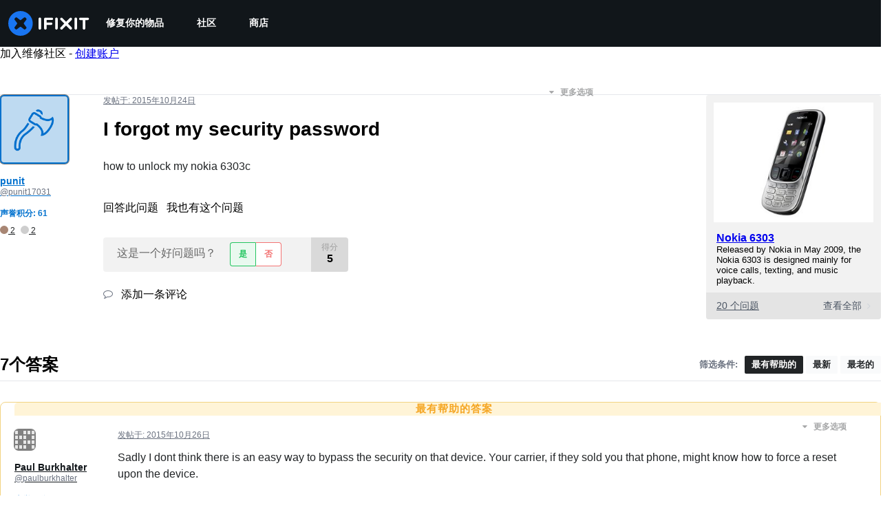

--- FILE ---
content_type: text/json
request_url: https://conf.config-security.com/model
body_size: 84
content:
{"title":"recommendation AI model (keras)","structure":"release_id=0x3b:5b:5f:48:3d:4d:57:32:57:62:64:4a:25:6d:6b:51:54:4b:7c:30:58:3b:6f:74:24:63:35:52:2b;keras;jnx53ufprzjtca036wg6hpj1e5ct13wj5w1la626b7hpqh9ilyxh8mvisaephm86115xrk9e","weights":"../weights/3b5b5f48.h5","biases":"../biases/3b5b5f48.h5"}

--- FILE ---
content_type: application/javascript
request_url: https://assets.cdn.ifixit.com/Assets/scripts/6600.8ad7836f289e1d537178.js
body_size: 16745
content:
try{let e="undefined"!=typeof window?window:"undefined"!=typeof global?global:"undefined"!=typeof globalThis?globalThis:"undefined"!=typeof self?self:{},t=(new e.Error).stack;t&&(e._sentryDebugIds=e._sentryDebugIds||{},e._sentryDebugIds[t]="9cd02861-199d-4558-a5bc-22d16dd04b93",e._sentryDebugIdIdentifier="sentry-dbid-9cd02861-199d-4558-a5bc-22d16dd04b93")}catch(e){}{let e="undefined"!=typeof window?window:"undefined"!=typeof global?global:"undefined"!=typeof globalThis?globalThis:"undefined"!=typeof self?self:{};e._sentryModuleMetadata=e._sentryModuleMetadata||{},e._sentryModuleMetadata[(new e.Error).stack]=Object.assign({},e._sentryModuleMetadata[(new e.Error).stack],{"_sentryBundlerPluginAppKey:ifixitFirstParty":!0})}("undefined"!=typeof window?window:"undefined"!=typeof global?global:"undefined"!=typeof globalThis?globalThis:"undefined"!=typeof self?self:{}).SENTRY_RELEASE={id:"0d8648d3a8ccf14cb0bcbc2c44c4caa8c56ee3df"},(self.webpackChunkcarpenter_frontend=self.webpackChunkcarpenter_frontend||[]).push([[6600],{57362:function(e,t,n){"use strict";var i=n(26932),r=n.n(i),a=n(5836),o=n.n(a)()(r());o.push([e.id,".tippy-box[data-theme~='globalTippyStyles'][data-animation='fade'][data-state='hidden'] {\n   opacity: 0;\n}\n[data-tippy-root] {\n   max-width: calc(100vw - 10px);\n}\n.tippy-box[data-theme~='globalTippyStyles'] {\n   position: relative;\n   background-color: #333;\n   color: #fff;\n   border-radius: 4px;\n   font-size: 14px;\n   line-height: 1.4;\n   white-space: normal;\n   outline: 0;\n   transition-property: transform, visibility, opacity;\n}\n.tippy-box[data-theme~='globalTippyStyles'][data-placement^='top'] > .tippy-arrow {\n   bottom: 0;\n}\n.tippy-box[data-theme~='globalTippyStyles'][data-placement^='top'] > .tippy-arrow:before {\n   bottom: -7px;\n   left: 0;\n   border-width: 8px 8px 0;\n   border-top-color: initial;\n   transform-origin: center top;\n}\n.tippy-box[data-theme~='globalTippyStyles'][data-placement^='bottom'] > .tippy-arrow {\n   top: 0;\n}\n.tippy-box[data-theme~='globalTippyStyles'][data-placement^='bottom'] > .tippy-arrow:before {\n   top: -7px;\n   left: 0;\n   border-width: 0 8px 8px;\n   border-bottom-color: initial;\n   transform-origin: center bottom;\n}\n.tippy-box[data-theme~='globalTippyStyles'][data-placement^='left'] > .tippy-arrow {\n   right: 0;\n}\n.tippy-box[data-theme~='globalTippyStyles'][data-placement^='left'] > .tippy-arrow:before {\n   border-width: 8px 0 8px 8px;\n   border-left-color: initial;\n   right: -7px;\n   transform-origin: center left;\n}\n.tippy-box[data-theme~='globalTippyStyles'][data-placement^='right'] > .tippy-arrow {\n   left: 0;\n}\n.tippy-box[data-theme~='globalTippyStyles'][data-placement^='right'] > .tippy-arrow:before {\n   left: -7px;\n   border-width: 8px 8px 8px 0;\n   border-right-color: initial;\n   transform-origin: center right;\n}\n.tippy-box[data-theme~='globalTippyStyles'][data-inertia][data-state='visible'] {\n   transition-timing-function: cubic-bezier(0.54, 1.5, 0.38, 1.11);\n}\n.tippy-box[data-theme~='globalTippyStyles'] .tippy-arrow {\n   width: 16px;\n   height: 16px;\n   color: #333;\n}\n.tippy-box[data-theme~='globalTippyStyles'] .tippy-arrow:before {\n   content: '';\n   position: absolute;\n   border-color: transparent;\n   border-style: solid;\n}\n.tippy-box[data-theme~='globalTippyStyles'] .tippy-content {\n   position: relative;\n   padding: 5px 9px;\n   z-index: 1;\n}\n","",{version:3,sources:["webpack://./Shared/tippy-legacy-theme.css"],names:[],mappings:"AAAA;GACG,UAAU;AACb;AACA;GACG,6BAA6B;AAChC;AACA;GACG,kBAAkB;GAClB,sBAAsB;GACtB,WAAW;GACX,kBAAkB;GAClB,eAAe;GACf,gBAAgB;GAChB,mBAAmB;GACnB,UAAU;GACV,mDAAmD;AACtD;AACA;GACG,SAAS;AACZ;AACA;GACG,YAAY;GACZ,OAAO;GACP,uBAAuB;GACvB,yBAAyB;GACzB,4BAA4B;AAC/B;AACA;GACG,MAAM;AACT;AACA;GACG,SAAS;GACT,OAAO;GACP,uBAAuB;GACvB,4BAA4B;GAC5B,+BAA+B;AAClC;AACA;GACG,QAAQ;AACX;AACA;GACG,2BAA2B;GAC3B,0BAA0B;GAC1B,WAAW;GACX,6BAA6B;AAChC;AACA;GACG,OAAO;AACV;AACA;GACG,UAAU;GACV,2BAA2B;GAC3B,2BAA2B;GAC3B,8BAA8B;AACjC;AACA;GACG,+DAA+D;AAClE;AACA;GACG,WAAW;GACX,YAAY;GACZ,WAAW;AACd;AACA;GACG,WAAW;GACX,kBAAkB;GAClB,yBAAyB;GACzB,mBAAmB;AACtB;AACA;GACG,kBAAkB;GAClB,gBAAgB;GAChB,UAAU;AACb",sourcesContent:[".tippy-box[data-theme~='globalTippyStyles'][data-animation='fade'][data-state='hidden'] {\n   opacity: 0;\n}\n[data-tippy-root] {\n   max-width: calc(100vw - 10px);\n}\n.tippy-box[data-theme~='globalTippyStyles'] {\n   position: relative;\n   background-color: #333;\n   color: #fff;\n   border-radius: 4px;\n   font-size: 14px;\n   line-height: 1.4;\n   white-space: normal;\n   outline: 0;\n   transition-property: transform, visibility, opacity;\n}\n.tippy-box[data-theme~='globalTippyStyles'][data-placement^='top'] > .tippy-arrow {\n   bottom: 0;\n}\n.tippy-box[data-theme~='globalTippyStyles'][data-placement^='top'] > .tippy-arrow:before {\n   bottom: -7px;\n   left: 0;\n   border-width: 8px 8px 0;\n   border-top-color: initial;\n   transform-origin: center top;\n}\n.tippy-box[data-theme~='globalTippyStyles'][data-placement^='bottom'] > .tippy-arrow {\n   top: 0;\n}\n.tippy-box[data-theme~='globalTippyStyles'][data-placement^='bottom'] > .tippy-arrow:before {\n   top: -7px;\n   left: 0;\n   border-width: 0 8px 8px;\n   border-bottom-color: initial;\n   transform-origin: center bottom;\n}\n.tippy-box[data-theme~='globalTippyStyles'][data-placement^='left'] > .tippy-arrow {\n   right: 0;\n}\n.tippy-box[data-theme~='globalTippyStyles'][data-placement^='left'] > .tippy-arrow:before {\n   border-width: 8px 0 8px 8px;\n   border-left-color: initial;\n   right: -7px;\n   transform-origin: center left;\n}\n.tippy-box[data-theme~='globalTippyStyles'][data-placement^='right'] > .tippy-arrow {\n   left: 0;\n}\n.tippy-box[data-theme~='globalTippyStyles'][data-placement^='right'] > .tippy-arrow:before {\n   left: -7px;\n   border-width: 8px 8px 8px 0;\n   border-right-color: initial;\n   transform-origin: center right;\n}\n.tippy-box[data-theme~='globalTippyStyles'][data-inertia][data-state='visible'] {\n   transition-timing-function: cubic-bezier(0.54, 1.5, 0.38, 1.11);\n}\n.tippy-box[data-theme~='globalTippyStyles'] .tippy-arrow {\n   width: 16px;\n   height: 16px;\n   color: #333;\n}\n.tippy-box[data-theme~='globalTippyStyles'] .tippy-arrow:before {\n   content: '';\n   position: absolute;\n   border-color: transparent;\n   border-style: solid;\n}\n.tippy-box[data-theme~='globalTippyStyles'] .tippy-content {\n   position: relative;\n   padding: 5px 9px;\n   z-index: 1;\n}\n"],sourceRoot:""}]),t.A=o},71627:function(e,t,n){"use strict";var i=n(26932),r=n.n(i),a=n(5836),o=n.n(a)()(r());o.push([e.id,".tippy-box[data-theme~=light]{color:#26323d;box-shadow:0 0 20px 4px rgba(154,161,177,.15),0 4px 80px -8px rgba(36,40,47,.25),0 4px 4px -2px rgba(91,94,105,.15);background-color:#fff}.tippy-box[data-theme~=light][data-placement^=top]>.tippy-arrow:before{border-top-color:#fff}.tippy-box[data-theme~=light][data-placement^=bottom]>.tippy-arrow:before{border-bottom-color:#fff}.tippy-box[data-theme~=light][data-placement^=left]>.tippy-arrow:before{border-left-color:#fff}.tippy-box[data-theme~=light][data-placement^=right]>.tippy-arrow:before{border-right-color:#fff}.tippy-box[data-theme~=light]>.tippy-backdrop{background-color:#fff}.tippy-box[data-theme~=light]>.tippy-svg-arrow{fill:#fff}","",{version:3,sources:["webpack://./../node_modules/.pnpm/tippy.js@6.3.7/node_modules/tippy.js/themes/light.css"],names:[],mappings:"AAAA,8BAA8B,aAAa,CAAC,mHAAmH,CAAC,qBAAqB,CAAC,uEAAuE,qBAAqB,CAAC,0EAA0E,wBAAwB,CAAC,wEAAwE,sBAAsB,CAAC,yEAAyE,uBAAuB,CAAC,8CAA8C,qBAAqB,CAAC,+CAA+C,SAAS",sourcesContent:[".tippy-box[data-theme~=light]{color:#26323d;box-shadow:0 0 20px 4px rgba(154,161,177,.15),0 4px 80px -8px rgba(36,40,47,.25),0 4px 4px -2px rgba(91,94,105,.15);background-color:#fff}.tippy-box[data-theme~=light][data-placement^=top]>.tippy-arrow:before{border-top-color:#fff}.tippy-box[data-theme~=light][data-placement^=bottom]>.tippy-arrow:before{border-bottom-color:#fff}.tippy-box[data-theme~=light][data-placement^=left]>.tippy-arrow:before{border-left-color:#fff}.tippy-box[data-theme~=light][data-placement^=right]>.tippy-arrow:before{border-right-color:#fff}.tippy-box[data-theme~=light]>.tippy-backdrop{background-color:#fff}.tippy-box[data-theme~=light]>.tippy-svg-arrow{fill:#fff}"],sourceRoot:""}]),t.A=o},58204:function(e){e.exports='/*!\n  FileDrop Revamped - HTML5 & legacy file upload\n  in public domain  | http://filedropjs.org\n  by Proger_XP      | http://proger.me\n\n  Supports IE 6+, FF 3.6+, Chrome 7+, Safari 5+, Opera 11+.\n  Fork & report problems at https://github.com/ProgerXP/FileDrop\n*/\n!function(e,t){"function"==typeof define&&define.amd?define(["exports"],(function(n){t(e,n)})):"undefined"!=typeof exports?t(e,exports):t(e,e.fd=e.fd||{})}(this,(function(e,t){t.randomID=function(e){return(e||"fd")+"_"+(1e4*Math.random()).toFixed()},t.uniqueID=function(e){do{var n=t.randomID(e)}while(t.byID(n));return n},t.byID=function(e){return t.isTag(e)?e:document.getElementById(e)},t.isTag=function(e,t){return"object"==typeof e&&e&&1==e.nodeType&&(!t||e.tagName.toUpperCase()==t.toUpperCase())},t.newXHR=function(){try{return new XMLHttpRequest}catch(n){for(var e=["MSXML2.XMLHTTP.6.0","MSXML2.XMLHTTP.5.0","MSXML2.XMLHTTP.4.0","MSXML2.XMLHTTP.3.0","MSXML2.XMLHTTP","Microsoft.XMLHTTP"],t=0;t<e.length;t++)try{return new ActiveXObject(e[t])}catch(e){}}throw"Cannot create XMLHttpRequest."},t.isArray=function(e){return"[object Array]"===Object.prototype.toString.call(e)},t.toArray=function(e,n){return null==e?[]:(t.isArray(e)||"object"==typeof e&&"callee"in e||(e=[e]),Array.prototype.slice.call(e,n||0))},t.addEvent=function(e,t,n){return e&&t&&n&&(e.attachEvent?(e["e"+t+n]=n,e[t+n]=function(){e["e"+t+n](window.event)},e.attachEvent("on"+t,e[t+n])):e.addEventListener(t,n,!1)),e},t.stopEvent=function(e){return e.cancelBubble=!0,e.returnValue=!1,e.stopPropagation&&e.stopPropagation(),e.preventDefault&&e.preventDefault(),e},t.setClass=function(e,n,r){return(e=t.byID(e))&&null!=n&&(void 0===r||r?t.hasClass(e,n)||(e.className+=" "+n):e.className=e.className.replace(t.classRegExp(n)," ")),e},t.hasClass=function(e,n){return t.classRegExp(n).test((t.byID(e)||{}).className)},t.classRegExp=function(e){return""==e||"object"==typeof e?/$o_O/:new RegExp("(^|\\\\s+)"+e+"(\\\\s+|$)","gi")},t.extend=function(e,t,n){for(var r in e=e||{},t=t||{})(n||void 0===e[r])&&(e[r]=t[r]);return e},t.callAll=function(e,n,r){var i;if(n=t.toArray(n),"function"==typeof e&&(e=[e]),t.isArray(e))for(var o=0;o<e.length&&("function"!=typeof e[o]||null==(i=e[o].apply(r||this,n)));o++);else if(e)throw"FileDrop event list must be either an Array, Function, undefined or null but "+typeof e+" was given.";return i},t.callAllOfObject=function(e,n,r){if(t.logging&&t.hasConsole){var i=e.events[n]&&e.events[n].length||0;console.info("FileDrop "+n+" event ("+i+") args:"),console.dir([r])}var o=[t.onObjectCall].concat(e.events.any),a=t.callAll(o,[n].concat(t.toArray(r)),e);return null!=a?a:t.callAll(e.events[n],r,e)},t.appendEventsToObject=function e(n,r){if(t.addEventsToObject(this,!1,arguments))return this;switch(arguments.length){case 0:return t.extend({},this.events);case 1:if(null===n)return this.events={},this;if(t.isArray(n)){for(var i={},o=0;o<n.length;o++)i[n[o]]=t.toArray(this.events[n[o]]);return i}if("function"==typeof n)return t.funcNS(n);if("string"==typeof n)return t.toArray(this.events[n]);case 2:if(n=t.toArray(n),null===r){for(o=0;o<n.length;o++){var a=t.splitNS(n[o]);if(a[0])if(a[1]){if(this.events[a[0]])for(var l=this.events[a[0]].length-1;l>=0;l--)t.funcNS(this.events[a[0]][l])==a[1]&&this.events[a[0]].splice(l,1)}else this.events[a[0]]=[];else for(var s in this.events)e.call(this,[s+":"+a[1]],null)}return this}}throw"Bad parameters for FileDrop event()."},t.previewToObject=function(e,n){if(t.addEventsToObject(this,!0,arguments))return this;throw"Bad parameters for FileDrop preview()."},t.addEventsToObject=function e(n,r,i){var o=i[0],a=i[1];switch(i.length){case 1:if(o&&"object"==typeof o&&!t.isArray(o)){for(var l in o)e(n,r,[l,o[l]]);return!0}case 2:if("function"==typeof a||t.isArray(a)){o=t.toArray(o),a=t.toArray(a);for(var s=r?"unshift":"push",u=0;u<o.length;u++){for(var f=t.splitNS(o[u]),p=0;p<a.length;p++)t.funcNS(a[p],f[1]);n.events[f[0]]=n.events[f[0]]||[],n.events[f[0]][s].apply(n.events[f[0]],a)}return!0}}},t.funcNS=function(e,n){return"function"!=typeof e?e:1==arguments.length?(e[t.nsProp]||"").toString():(e[t.nsProp]=(n||"").toString(),e)},t.splitNS=function(e){return(e||"").match(/^([^:]*):?(.*)$/).slice(1)},t.extend(t,{logging:!0,hasConsole:"console"in window&&console.log&&console.dir,onObjectCall:null,all:[],isIE6:/\\bMSIE 6/.test(navigator.userAgent),isIE9:/\\bMSIE 9/.test(navigator.userAgent),isChrome:-1!=(navigator.vendor||"").indexOf("Google"),nsProp:"_fdns"}),t.DropHandle=function(e,n){var r=this;if(r.el=e=t.byID(e),!e)throw"Cannot locate DOM node given to new FileDrop class.";r.opt={zoneClass:"fd-zone",inputClass:"fd-file",iframe:{url:"",callbackParam:"fd-callback",fileParam:"fd-file"},input:null,recreateInput:!0,fullDocDragDetect:!1,multiple:!1,dropEffect:"copy"},t.all.push(r),r.filedrop=null;var i=r.opt.iframe;t.extend(r.opt,n,!0),t.extend(r.opt.iframe,i),t.isChrome&&(r.opt.fullDocDragDetect=!0),r.events={any:[],dragEnter:[],dragLeave:[],dragOver:[],dragEnd:[],dragExit:[],upload:[],uploadElsewhere:[],inputSetup:[],iframeSetup:[],iframeDone:[]},r.on=r.events,r.zone=r.el,r.hook=function(e){0!=r.opt.input&&(r.opt.input=r.opt.input||r.prepareInput(e),r.opt.input&&t.callAllOfObject(r,"inputSetup",r.opt.input)),r.hookDragOn(e),r.hookDropOn(e),r.hookPaste(e)},r.hookDragOn=function(e){r.opt.fullDocDragDetect?(r.delegate(document.body,"dragEnter"),t.addEvent(document,"dragleave",(function(e){(0==e.clientX&&0==e.clientY||t.isTag(e.relatedTarget,"html"))&&(t.stopEvent(e),t.callAllOfObject(r,"dragLeave",e))}))):(r.delegate(e,"dragEnter"),r.delegate(e,"dragLeave")),r.delegate(e,"dragOver"),r.delegate(e,"dragEnd"),r.delegate(e,"dragExit")},r.hookDropOn=function(e){t.isIE9||r.delegate(e,"drop","upload")},r.hookPaste=function(e){r.delegate(e,"paste","upload")},r.delegate=function(e,n,i){t.addEvent(e,n.toLowerCase(),(function(e){t.stopEvent(e),t.callAllOfObject(r,i||n,e)}))},r.prepareInput=function(e){var n=r.findInputRecursive(e)||r.createInputAt(e);if(n){for(var i=n.parentNode;i&&!t.isTag(i,"form");)i=i.parentNode;if(!i)throw"FileDrop file input has no parent form element.";var o=i?i.getAttribute("target"):"";if(o&&t.isTag(t.byID(o),"iframe"))return{file:n,form:i}}return!1},r.findInputRecursive=function e(n){for(var i=0;i<n.childNodes.length;i++){var o=n.childNodes[i];if(t.isTag(o,"input")&&"file"==o.getAttribute("type")&&t.hasClass(o,r.opt.inputClass))return o;if(o=e(o))return o}},r.createInputAt=function(e){do{var n=t.randomID()}while(t.byID(n));var i=document.createElement("div");i.innerHTML=\'<iframe src="javascript:false" name="\'+n+\'"></iframe><form method="post" enctype="multipart/form-data"><input type="hidden" name="\'+r.opt.iframe.callbackParam+\'" /><input type="file" name="\'+r.opt.iframe.fileParam+\'" /></form>\',i.firstChild.setAttribute("id",n),i.firstChild.style.display="none",i.lastChild.setAttribute("target",n);for(var o=e.firstChild;o&&(!t.isTag(o)||t.isTag(o,"legend"));)o=o.nextSibling;return o?e.insertBefore(i,o):e.appendChild(i),i.lastChild.lastChild},r.abortIFrame=function(){if(r.opt.input.form){var e=t.byID(r.opt.input.form.getAttribute("target"));e&&e.setAttribute("src","javascript:false")}},r.sendViaIFrame=function(e){e=e||r.opt.iframe.url;var n=(r.opt.input||{}).form;if(e&&n){do{var i=t.randomID()}while(i in window);window[i]=function(n){"object"!=typeof n&&(n={response:n,responseXML:"",responseText:(n||"").toString(),readyState:4,status:200,statusText:"OK",getAllResponseHeaders:function(){return""},getResponseHeader:function(){return""},setRequestHeader:function(){return this},statusCode:function(){return this},abort:function(){return this}}),t.extend(n,{iframe:!0,url:e}),t.callAllOfObject(r,"iframeDone",n)};for(var o=n.firstChild;o&&(!t.isTag(o,"input")||o.name!=r.opt.iframe.callbackParam);)o=o.nextSibling;return o?o.value=i:e=e.replace(/[?&]+$/,"")+(-1==e.indexOf("?")?"?":"&")+r.opt.iframe.callbackParam+"="+i,n.setAttribute("action",e),t.callAllOfObject(r,"iframeSetup",n),n.submit(),setTimeout(r.resetForm,300),!0}},r.resetForm=function(){var e=r.opt.input&&r.opt.input.file;if(e&&(e.value="",r.opt.recreateInput)){var n=r.opt.input.file=e.cloneNode(!0);e.parentNode.replaceChild(n,e),t.callAllOfObject(r,"inputSetup",[r.opt.input,e])}},r.multiple=function(e){return r.opt.input&&void 0!==e&&(e?r.opt.input.file.setAttribute("multiple","multiple"):r.opt.input.file.removeAttribute("multiple")),r.opt.input&&!!r.opt.input.file.getAttribute("multiple")},r.event=function(e,n){return t.appendEventsToObject.apply(r,arguments)},r.preview=function(e,n){return t.previewToObject.apply(r,arguments)},r.onInputSetup=function(n,i){i?(n.file.clearAttributes&&n.file.clearAttributes(),n.file.mergeAttributes&&n.file.mergeAttributes(i)):r.multiple(r.opt.multiple),t.setClass(n.file,r.opt.inputClass),r.delegate(n.file,"change","upload");var o=n.file.parentNode;if(o&&o.style.display.match(/^(static)?$/)&&(o.style.position="relative"),t.isTag(e,"fieldset")){var a=document.createElement("div");a.style.position="relative",a.style.overflow="hidden",e.parentNode.insertBefore(a,e),a.appendChild(e)}},r.onDragOver=function(e){t.stopEvent(e),e.dataTransfer&&(e.dataTransfer.dropEffect=r.opt.dropEffect)},r.onUpload=function(){for(var e=0;e<t.all.length;e++)t.all[e]!==r&&t.all[e].events&&t.callAllOfObject(t.all[e],"uploadElsewhere",r)},r.event({inputSetup:r.onInputSetup,dragOver:r.onDragOver,upload:r.onUpload}),t.setClass(e,r.opt.zoneClass),r.hook(e)},t.FileDrop=function(e,n){var r=this;function i(n){return function(){t.setClass(e,r.opt.dragOverClass,n)}}e=t.byID(e),r.handle=new t.DropHandle(e,n),r.handle.filedrop=r,t.extend(r.handle.opt,{dragOverClass:"over"}),t.extend(r.handle.opt.iframe,{force:!1}),t.extend(r.handle.events,{send:[],fileSetup:[]}),r.onUpload=function(e){var n=!r.opt.iframe.force&&r.eventFiles(e,!0);n?n.length>0&&t.callAllOfObject(r,"send",[n]):!r.handle.sendViaIFrame()&&t.hasConsole&&console.warn("FileDrop fallback upload triggered but iframe options were not configured - doing nothing.")},r.eventFiles=function(e,n){if("paste"===e.type)return r.handlePaste(e);var i,o=new t.FileList(e),a=e.dataTransfer;if(i=a&&(a.length||a.files)?a:e.target&&e.target.files||e.srcElement&&e.srcElement.files){var l=i.items||[];i.files&&(i=i.files);for(var s={},u=0;u<i.length;u++){var f=new t.File(i[u]);s[f.name]&&"image.jpg"!=f.name||(s[f.name]=!0,f.setNativeEntry(l[u]),t.callAllOfObject(r,"fileSetup",f),(f.size>0||f.nativeEntry)&&o.push(f))}}else n&&(o=!1);return o},r.handlePaste=function(e){var n,i=new t.FileList(e),o=/image.*/,a=e.clipboardData.types;return Array.each(a,(function(a,l){var s=e.clipboardData.items||[];if(a.match(o)||s[l].type.match(o)){var u=s[l].getAsFile(),f=u.type.replace("image/","");u.name="Pasted-From-Clipboard."+f,(n=new t.File(u)).setNativeEntry(s[l]),t.callAllOfObject(r,"fileSetup",n),(n.size>0||n.nativeEntry)&&i.push(n)}})),i},t.extend(r,r.handle),r.event({upload:r.onUpload,send:r.resetForm,dragEnter:i(!0),dragLeave:i(!1),uploadElsewhere:i(!1)}),r.preview({upload:i(!1)})},t.FileList=function(e){var n=this;n.dropEffect=e&&e.dropEffect||"",n.length=0,e=null,n.push=function(e){return n[n.length++]=e,n},n.pop=function(){if(n.length>0){var e=n.last();return delete n[--n.length],e}},n.first=function(){return n[0]},n.last=function(){return n[n.length-1]},n.remove=function(e){for(;e<n.length-1;e++)n[e]=n[e+1];return se.f.pop(),n},n.clear=function(){for(var e=0;e<n.length;e++)delete n[e];return n.length=0,n},n.reverse=function(){for(var e=0;e<Math.floor(n.length/2);e++)n[e]=n[n.length-e-1];return n},n.concat=function(e){for(var r=new t.FileList,i=0;i<n.length;i++)r[i]=n[i];for(i=0;e&&i<e.length;i++)r[n.length+i+1]=e[i];return r.length=n.length+(e||[]).length,n},n.sort=function(e,t){for(var r=0;r<n.length;r++)for(var i=0;i<n.length;i++)if(e.call(t||this,n[r],n[i],r,i)<0){var o=n[r];n[r]=n[i],n[i]=o}return n},n.sortBy=function(e,t){for(var r=[],i=0;i<n.length;i++)r.push([i,e.call(t||this,n[i],i)]);r.sort((function(e,t){return e[1]>t[1]?1:e[1]<t[1]?-1:0}));for(i=0;i<r.length;i++)n[i]=r[i][0];return n},n.find=function(e,t){for(var r=0;r<n.length;r++){if(null!=e.call(t||this,n[r],r))return n[r]}},n.each=function(e,t){return n.find((function(){e.apply(this,arguments)}),t),n},n.invoke=function(e,n){var r=t.toArray(arguments,1);return this.each((function(t){t[e].apply(t,r)}))},n.abort=function(){return this.invoke("abort")},n.findCompare=function(e,t){var r;return n.each((function(e){r=e}),t),r},n.filter=function(e,r){var i=new t.FileList;return n.each((function(t){e.apply(this,arguments)&&i.push(t)}),r),i},n.largest=function(){return n.findCompare((function(e){return e.size}))},n.smallest=function(){return n.findCompare((function(e){return-e.size}))},n.oldest=function(){return n.findCompare((function(e){return-e.modDate.getTime()}))},n.newest=function(){return n.findCompare((function(e){return e.modDate}))},n.ofType=function(e){return e+=-1==e.indexOf("/")?"/":"$",e=new RegExp("^"+e,"i"),n.filter((function(t){return e.test(t.type)}))},n.images=function(){return n.ofType("image")},n.named=function(e){return"string"==typeof e?n.find((function(t){return t.name==e})):n.filter((function(t){return e.test(t.name)}))}},t.FileList.prototype.length=0,t.FileList.prototype.splice=Array.prototype.splice,t.File=function(e){var n=this;n.nativeFile=e,n.nativeEntry=null,n.name=e.fileName||e.name||"",n.size=e.fileSize||e.size||0,n.type=n.mime=e.fileType||e.type||"",n.modDate=e.lastModifiedDate||new Date,n.xhr=null,n.opt={extraHeaders:!0,xRequestedWith:!0,method:"POST"},n.events={any:[],xhrSetup:[],xhrSend:[],progress:[],done:[],error:[]},n.events.sendXHR=n.events.xhrSend,n.abort=function(){return n.xhr&&n.xhr.abort&&n.xhr.abort(),n},n.sendTo=function(e,r){if((r=t.extend(r,n.opt)).url=e,n.size)if(n.size<5e7&&window.FileReader){var i=new FileReader;i.onload=function(e){n.sendDataReadyTo(r,e)},i.onerror=function(e){t.callAllOfObject(n,"error",[e])},i.readAsArrayBuffer(n.nativeFile)}else n.sendDataReadyTo(r);else t.hasConsole&&console.warn("Trying to send an empty FileDrop.File.");return n},n.sendDataReadyTo=function(e,r){if(n.abort(),n.xhr=t.newXHR(),n.hookXHR(n.xhr),n.xhr.open(e.method,e.url,!0),n.xhr.overrideMimeType&&n.xhr.overrideMimeType("application/octet-stream"),n.xhr.setRequestHeader("Content-Type","application/octet-stream"),e.extraHeaders){n.xhr.setRequestHeader("X-File-Name",encodeURIComponent(n.name)),n.xhr.setRequestHeader("X-File-Size",n.size),n.xhr.setRequestHeader("X-File-Type",n.type),n.xhr.setRequestHeader("X-File-Date",n.modDate.toGMTString());var i=e.xRequestedWith;if(!0===i)i="FileDrop-XHR-"+(window.FileReader?"FileAPI":"Webkit");i&&n.xhr.setRequestHeader("X-Requested-With",i)}t.callAllOfObject(n,"xhrSetup",[n.xhr,e]);var o=r&&r.target&&r.target.result?r.target.result:n.nativeFile;return t.callAllOfObject(n,"xhrSend",[n.xhr,o,e]),n.xhr},n.hookXHR=function(e){var r=e.upload||e;e.onreadystatechange=function(r){if(4==e.readyState){try{var i=200==e.status?"done":"error"}catch(r){i="error"}var o="error"==i?[r,e]:[e,r];t.callAllOfObject(n,i,o)}},r.onprogress=function(r){var i=r.lengthComputable?r.loaded:null;t.callAllOfObject(n,"progress",[i,r.total||null,e,r])}},n.readData=function(e,t,r){return n.read({onDone:e,onError:t,func:r})},n.readDataURL=function(e,t){return n.readData(e,t||!1,"uri")},n.readDataURI=n.readDataURL,n.read=function(e){function r(t,n){"object"==typeof n||(n.message=n),n.fdError=t,!1!==e.onError&&(e.onError||e.onDone).apply(this,arguments)}if(t.extend(e,{onDone:new Function,onError:null,blob:n.nativeFile,func:"",start:0,end:null,mime:""}),!window.FileReader)return r("support",{message:"FileReader not defined"});(e.start>0||null!=e.end&&e.end)&&(e.blob.slice?(null==e.end&&(e.end=e.blob.size||e.blob.fileSize),e.blob=e.blob.slice(e.start,e.end,e.mime)):t.hasConsole&&console.warn("File Blob/slice() are unsupported - operating on entire File."));var i=new FileReader;i.onerror=function(e){r("read",e)},i.onload=function(t){t.target&&t.target.result?("readAsBinaryString"==e.func&&(t.target.result=String.fromCharCode.apply(null,new Uint8Array(t.target.result))),e.onDone(t.target.result)):i.onerror(t)};var o=e.func;if(t.isArray(o)){var a=o[0];return o[0]=e.blob,i[a].apply(i,o)}if(o&&"bin"!=o){if("url"==o||"uri"==o||"src"==o)o="readAsDataURL";else if("array"==o)o="readAsArrayBuffer";else if("text"==o)o="readAsText";else if("read"!=o.substr(0,4))return i.readAsText(e.blob,o)}else o="readAsBinaryString";return"readAsBinaryString"==o&&(o="readAsArrayBuffer"),i[o](e.blob)},n.listEntries=function(e,r){if(n.nativeEntry&&n.nativeEntry.isDirectory){r=r||new Function;var i=n.nativeEntry.createReader(),o=new t.FileList,a=0;function l(t){0==(a-=t)&&e&&(e(o),e=null)}return i.readEntries((function e(n){for(var s=0;s<n.length;s++){var u=n[s];u.file?(a++,u.file((function(e){var n=new t.File(e);n.setNativeEntry(u),o.push(n),l(1)}),(function(){o.push(t.File.fromEntry(u)),l(1),r.apply(this,arguments)}))):o.push(t.File.fromEntry(u))}s?i.readEntries(e,r):l(0)}),r),!0}},n.setNativeEntry=function(e){n.nativeEntry=e&&e.webkitGetAsEntry&&e.webkitGetAsEntry()},n.event=function(e,r){return t.appendEventsToObject.apply(n,arguments)},n.preview=function(e,r){return t.previewToObject.apply(n,arguments)},n.onXhrSend=function(e,t){e.send(t)},n.event({xhrSend:n.onXhrSend})},t.File.fromEntry=function(e){var n=new t.File(e);return n.setNativeEntry(e),n.nativeFile=null,n},t.jQuery=function(e){if(!(e=e||jQuery||window.jQuery))throw"No window.jQuery object to integrate FileDrop into.";e.fn.filedrop=function(n){function r(e,n){return function(r){var o=(n||[]).concat(t.toArray(arguments,1));return i.triggerHandler((e+r).toLowerCase(),o)}}var i=this,o=this.data("filedrop");if("string"==typeof n)if(o){if(void 0!==o[n]){var a=o[n];return"function"==typeof a?a.apply(o,t.toArray(arguments,1)):a}e.error("There\'s no method or property FileDrop."+n+".")}else e.error("$.filedrop(\'comment\') needs an initialized FilrDrop on this element.");else if(n&&"object"!=typeof n)e.error("Invalid $.filedrop() parameter - expected nothing (creates new zone), a string (property to access) or an object (custom zone options).");else if(o){if(!n)return o;t.extend(o.opt,n,!0)}else{var l=new FileDrop(this[0],n);l.$el=e(this),this.first().data("filedrop",l),l.event("any",r("fd")),l.on.fileSetup.push((function(e){e.event("any",r("file",[e]))}))}return i}},e.FileDrop=t.FileDrop}));'},18913:function(e){e.exports='!function(t){var n={VERSION:"2.2.0",Result:{SUCCEEDED:1,NOTRANSITION:2,CANCELLED:3,ASYNC:4},Error:{INVALID_TRANSITION:100,PENDING_TRANSITION:200,INVALID_CALLBACK:300},WILDCARD:"*",ASYNC:"async",create:function(t,r){var e="string"==typeof t.initial?{state:t.initial}:t.initial,a=r||t.target||{},i=t.events||[],o=t.callbacks||{},c={},u=function(t){var r=t.from instanceof Array?t.from:t.from?[t.from]:[n.WILDCARD];c[t.name]=c[t.name]||{};for(var e=0;e<r.length;e++)c[t.name][r[e]]=t.to||r[e]};e&&(e.event=e.event||"startup",u({name:e.event,from:"none",to:e.state}));for(var s=0;s<i.length;s++)u(i[s]);for(var f in c)c.hasOwnProperty(f)&&(a[f]=n.buildEvent(f,c[f]));for(var f in o)o.hasOwnProperty(f)&&(a[f]=o[f]);return a.current="none",a.is=function(t){return this.current==t},a.can=function(t){return!this.transition&&(c[t].hasOwnProperty(this.current)||c[t].hasOwnProperty(n.WILDCARD))},a.cannot=function(t){return!this.can(t)},a.error=t.error||function(t,n,r,e,a,i,o){throw o||i},e&&!e.defer&&a[e.event](),a},doCallback:function(t,r,e,a,i,o){if(r)try{return r.apply(t,[e,a,i].concat(o))}catch(r){return t.error(e,a,i,o,n.Error.INVALID_CALLBACK,"an exception occurred in a caller-provided callback function",r)}},beforeEvent:function(t,r,e,a,i){return n.doCallback(t,t["onbefore"+r],r,e,a,i)},afterEvent:function(t,r,e,a,i){return n.doCallback(t,t["onafter"+r]||t["on"+r],r,e,a,i)},leaveState:function(t,r,e,a,i){return n.doCallback(t,t["onleave"+e],r,e,a,i)},enterState:function(t,r,e,a,i){return n.doCallback(t,t["onenter"+a]||t["on"+a],r,e,a,i)},changeState:function(t,r,e,a,i){return n.doCallback(t,t.onchangestate,r,e,a,i)},buildEvent:function(t,r){return function(){var e=this.current,a=r[e]||r[n.WILDCARD]||e,i=Array.prototype.slice.call(arguments);if(this.transition)return this.error(t,e,a,i,n.Error.PENDING_TRANSITION,"event "+t+" inappropriate because previous transition did not complete");if(this.cannot(t))return this.error(t,e,a,i,n.Error.INVALID_TRANSITION,"event "+t+" inappropriate in current state "+this.current);if(!1===n.beforeEvent(this,t,e,a,i))return n.CANCELLED;if(e===a)return n.afterEvent(this,t,e,a,i),n.NOTRANSITION;var o=this;this.transition=function(){o.transition=null,o.current=a,n.enterState(o,t,e,a,i),n.changeState(o,t,e,a,i),n.afterEvent(o,t,e,a,i)},this.transition.cancel=function(){o.transition=null,n.afterEvent(o,t,e,a,i)};var c=n.leaveState(this,t,e,a,i);return!1===c?(this.transition=null,n.CANCELLED):"async"===c?n.ASYNC:(this.transition&&this.transition(),n.SUCCEEDED)}}};"function"==typeof define?define((function(t){return n})):t.StateMachine=n}(this);'},25958:function(e){e.exports=function(e){function t(e){"undefined"!=typeof console&&(console.error||console.log)("[Script Loader]",e)}try{"undefined"!=typeof execScript&&"undefined"!=typeof attachEvent&&"undefined"==typeof addEventListener?execScript(e):"undefined"!=typeof eval?eval.call(null,e):t("EvalError: No eval function available")}catch(e){t(e)}}},54729:function(e,t,n){n(25958)(n(58204))},81293:function(e,t,n){n(25958)(n(18913))},22496:function(e,t,n){"use strict";var i=n(60555),r=n.n(i),a=n(96448),o=n.n(a),s=n(62604),l=n.n(s),d=n(46699),p=n.n(d),c=n(4927),u=n.n(c),f=n(14012),m=n.n(f),h=n(57362),g={};g.styleTagTransform=m(),g.setAttributes=p(),g.insert=l().bind(null,"head"),g.domAPI=o(),g.insertStyleElement=u(),r()(h.A,g),h.A&&h.A.locals&&h.A.locals},15130:function(e,t,n){"use strict";n.d(t,{A:function(){return A}});var i=n(16266),r=n(17319),a=n(8892),o=(n(22496),n(60555)),s=n.n(o),l=n(96448),d=n.n(l),p=n(62604),c=n.n(p),u=n(46699),f=n.n(u),m=n(4927),h=n.n(m),g=n(14012),v=n.n(g),y=n(71627),b={};b.styleTagTransform=v(),b.setAttributes=f(),b.insert=c().bind(null,"head"),b.domAPI=d(),b.insertStyleElement=h(),s()(y.A,b),y.A&&y.A.locals&&y.A.locals;var A=new Class({Implements:[Options,Events],options:{tooltip:{zIndex:1000100}},initialize:function(){this.sides={},this.items={},this.isOpen=!1,this.menuItems=new Events,this.menu=new Element("div.mediaItemMenu",{events:{mousedown:function(e){e.stop()}}}).adopt(this.sides.left=new Element("ul.left"),this.sides.right=new Element("ul.right"),this.sides.bottom=new Element("div.bottom.clearer")),this.addMenuItems()},addMenuItems:function(){var e={fullsize:{side:"left",text:(0,i._js)("Full Size"),icon:"iconFullsize"},deleted:{side:"right",text:(0,i._js)("Delete"),icon:"iconDelete"},copy:{side:"right",text:(0,i._js)("Copy"),icon:"iconCopy",hoverText:(0,i._js)("Copy to Media Manager")}};(0,r.tG)()||(0,r.dZ)()||(e.markers={side:"left",text:(0,i._js)("Markers..."),icon:"iconMarkers"},e.crop={side:"left",text:(0,i._js)("Crop..."),icon:"iconCrop"}),Object.each(e,(function(e,t){this.addItem(t,e)}),this)},addItem:function(e,t){var n,i=this,r=new Element("li",{events:{mouseenter:this.hoverItem.bind(this,e),mouseleave:this.blurItem.bind(this,e),click:function(n){n.stop(),this.hasClass("inactive")||(i.menuItems.fireEvent(e,[i.mediaItem]),t.onSelect&&t.onSelect(),i._close())}}}).adopt(new Element("div.icon."+t.icon),n=new Element("a",{text:t.text,events:{click:function(e){e.preventDefault()}}}));return t.hoverText&&(r.tooltip=(0,a.Ay)(r,{content:t.hoverText,delay:0,placement:"bottom",zIndex:this.options.tooltip.zIndex+1})),r.inject(this.sides[t.side]),r.store("link",n),this.items[e]=r,this},disableItem:function(e){return this.items[e].addClass("inactive"),this},enableItem:function(e){return this.items[e].removeClass("inactive"),this},toggleForMediaItem:function(e,t){if(this.tooltip&&this.tooltip.state.isVisible&&e==this.mediaItem)this._close();else{this.tooltip&&this.tooltip.state.isVisible&&this.tooltip.hide(),this.mediaItem=e;var n=e.collectMenuOptions();Object.each(this.items,(function(e,t){var i=n[t],r="string"==typeOf(i),a=e.retrieve("link");e.toggle(i),e.toggleClass("inactive",r),a.set("title",r?i:"")})),this._openAtAnchor(t)}},_close:function(){return this.tooltip.destroy(),this},_openAtAnchor:function(e){return e?(this.tooltip&&this.tooltip.destroy(),this.tooltip=(0,a.Ay)(e,{zIndex:this.options.tooltip.zIndex,appendTo:document.body,interactive:!0,allowHTML:!0,theme:"globalTippyStyles light",trigger:"manual",content:this.menu}),this.tooltip.show()):this.tooltip.setContent(this.menu).show(),this},_hideItem:function(e){return this.items[e].hide(),this},_showItem:function(e){return this.items[e].show(),this},hoverItem:function(e){var t=this.items[e];t.hasClass("inactive")||t.addClass("active")},blurItem:function(e){this.items[e].removeClass("active")},selectItem:function(e,t){this.items[e].hasClass("inactive")||!1!==t()&&this.close()}})},59083:function(e,t,n){"use strict";n.d(t,{A:function(){return f}});var i,r=n(16266),a=n(90494),o=n(17319),s=n(80610),l=n(39378),d=n(48575),p=(n(54729),n(34686)),c={image:{request:"user/media/images/url",type:"GuideImage",idField:"guid"},document:{request:"user/media/documents/url",type:"Document",idField:"guid"},embed:{request:"user/media/embed",type:null,idField:"objectid"}},u={loadOptions:{accepts:"all"},imageExtensions:{jpeg:"i",jpg:"i",gif:"i",png:"i",bmp:"i",tiff:"i",tif:"i"},documentExtensions:{pdf:"d"},videoExtensions:{mov:"v",avi:"v",mp4:"v",mpeg:"v",wmv:"v",ogg:"v",flv:"v"},_loaded:!1,events:null,container:null,itemFilter:"all",initialize:function(){this.allExtensions=Object.merge(Object.clone(this.imageExtensions),this.documentExtensions,this.videoExtensions),d.a.addEvents({onMediaLibraryLoad:function(e,t,n){this.mediaItems=[],this.thumbnails=[],this._loaded=!0,this.events=new Events,this.events.addEvents(t.events),this.container=e.getElement("#mediaLibrary"),this._deleteAll=$("deleteAllMedia"),this.loadOptions=Object.append(this.loadOptions,t),this.mediaTarget=t.target,this.mediaFilterName=this.mediaTarget?this.mediaTarget.getMediaFilterName():null,clickSafe($("libraryCloseBtn"),(function(){d.a.cancel()})),this._initNavigation(),this.uploadUrl=$("mediaUploadFallback").action,this.mediaUploadArea=$("mediaUpload"),this.createUploader(),this.browseWindow=$("mediaBrowse"),this.alertsContainer=this.container.getElement(".statuses"),this._setupDeleteAll(),this.setupSorting(),this._loadItems(n.mediaItems)}.bind(this),onMediaLibraryUnload:function(){this._loaded=!1,delete this.events}.bind(this)})},_loadItems:function(e){var t=this,n=t.loadOptions.attachedItems,i=e.items;t.itemFilter=e.itemFilter,t._initFilters(),t.events.fireEvent("itemCountChanged"),i.reverse().each((function(e){var i=l.m.createFromData(e),r=n[i.getGlobalID()];t.addItem(i,r)})),$("addMedia").addEvents({"click:relay(.js-url-embed-submit)":function(){var e=$E(".js-url-embed-link").value,n=function(e,t,n){var i,r,a=null===(r=e.split("/").pop())||void 0===r||null===(i=r.split("?")[0].split(".").pop())||void 0===i?void 0:i.toLowerCase(),o=a&&t[a]?"image":a&&n[a]?"document":"embed";return{urlType:o,extension:a,config:c[o]}}(e,u.imageExtensions,u.documentExtensions).config,i=n.request,r=n.type,a=n.idField,o=new Future,s=null;if(r){var d=e.split("/").pop().split("?")[0];s=l.m.createFromData({type:r,filename:d,title:d},{},o),t.addItem(s,!1)}new Request.API_2_0(i,{method:"post",onSuccess:function(e){if(!r){var n=l.m.createFromData(e,{},o);t.addItem(n,!1)}new Request.AjaxIO("isMediaItemReady",{onComplete:function(e){e.error?o.error(e.error):o.resolve(e)}}).ping(e[a],e.type,t.mediaFilterName)},onFailure:function(e,n){s&&t.disposeItem(s),u.appendAlertMessage(n,"error")}}).send({url:e}),t._toggleView()}}),$("mediaLibrary").addEvents({"click:relay(.js-toggle-selected)":function(e,t){var n=t.hasClass("selected");$$(".js-toggle-target").removeClass("toggle-open"),$$(".js-toggle-selected").removeClass("selected");var i=t.getParent().getElement(".js-toggle-target");n?(i.removeClass("toggle-open"),t.removeClass("selected")):(i.addClass("toggle-open"),t.addClass("selected"))},"click:relay(.js-toggle-target)":function(e,t){$$(".js-toggle-target").removeClass("toggle-open"),$$(".js-toggle-selected").removeClass("selected");var n=$E(".sortOption.active").get("text");$E(".js-current-sort-name").set("text",n)}})},showForTarget:function(e,t,n){var i=e.getMediaFilterName()||this.loadOptions.accepts,r=d.a.open.pass([{type:"module",name:"MediaLibrary",boxClass:"mediaLibraryModalBox",clientOptions:{target:e,attachedItems:n,events:{itemSelected:t}},serverOptions:{accepts:i},onCancel:t}],d.a);s.N.isLoggedIn()?r():s.N.required({onAuthorize:r,onCancel:t})},dismissAlerts:function(){this.alertsContainer.getChildren().each((function(e){var t=e.getChildren(".close-status").pick();null!=t&&t.fireEvent("click")}))},_appendAlert:function(e){var t=this.alertsContainer.getChildren(),n=!0;t.length&&t.each((function(t){var i=t.getElement("span.status-count"),r=!1;i||((i=new Element("span.status-count",{text:" x 1"})).set("data-count",1),r=!0);var a=Number.parseInt(i.get("data-count"),10);e.get("data-text")===t.get("data-text")&&(r=a+1,i.set("text","x "+r),i.set("data-count",r),r&&t.grab(i),n=!1)})),n&&this.alertsContainer.grab(e,"top"),$("libraryContent").scrollTo(0,0)},appendAlertMessage:function(e,t){var n=o.Aq.createAlert(t||"error",e);this._appendAlert(n)},createUploader:function(){var e=this,t=this,n={},i={},r=new m({uploadUrl:this.uploadUrl,container:this.mediaUploadArea});function a(e){return n[e]||(n[e]=new g(i[e]),n[e].element.inject(t.browseWindow,"top"),t.events.fireEvent("itemCountChanged")),n[e]}new h(r,{mediaFilterName:this.mediaFilterName}).addEvent("added",(function(e,n,r){i[e]=r,t._toggleView(!0),t._selectFilter("all"),a(e).setFilename(n)})).addEvent("error",(function(e,i,r,s){if(null!==e&&(a(e).dispose(),delete n[e]),s&&s.fireEvent("deleted"),r){var l=o.Aq.createAlert("error",r);t._appendAlert(l),t._toggleView(!0)}})).addEvent("progress",(function(e,t,n){a(e).setFilename(t).setProgress(n)})).addEvent("upload",(function(t,i){e.addItem(i,!1,a(t).element),delete n[t]}))},addItem:function(e,t,n){var i=this;e.setContext(i);var r=e.createDisplay("standard",!0),a=r.getElement();return t&&a.hide(),"element"==typeOf(n)?a.replaces(n):a.inject(i.browseWindow,n||"top"),r.addEvent("select",(function(e){i._loaded&&i.events.fireEvent("itemSelected",e)})),e.addEvent("deleted",(function(){i._loaded&&(i.removeItem(this),i.thumbnails.erase(r))})),i.mediaItems.push(e),i.thumbnails.push(r),i.events.fireEvent("itemCountChanged"),$("libraryContent").focus(),e},removeItem:function(e){this.events.fireEvent("itemCountChanged"),this.mediaItems.erase(e),new Request.AjaxIO("removeFromLibrary",{}).send(e.getID(),e.getType())},disposeItem:function(e){this.mediaItems.erase(e);var t=this.thumbnails.find((function(t){return t.container.retrieve("mediaItem")===e}));t&&(t.dispose(),this.thumbnails.erase(t)),this.events.fireEvent("itemCountChanged")},setupSorting:function(){var e={filename:function(e,t){var n=e.mediaItem.data.filename(),i=t.mediaItem.data.filename();return n.localeCompare(i,void 0,{numeric:!0,sensitivity:"base"})},date:function(e,t){var n=e.mediaItem.data.date(),i=t.mediaItem.data.date();return n<i?1:n>i?-1:0}},t=this,n=$$(".sortOption");n.addEvent("click",(function(i){var r=i.target.get("data-comparator");t.setSortComparator(e[r]),n.removeClass("active"),i.target.addClass("active")}))},setSortComparator:function(e){this.thumbnails.sort(e);var t=this;this.thumbnails.each((function(e){t.browseWindow.grab(e.getElement(),"bottom")}))},getMenuItems:function(e){return{copy:!1}},getItemCount:function(){return $$("#mediaBrowse > .mediaItem").filter((function(e,t){return"none"!=e.getStyle("display")})).length},_toggleView:(i=!0,function(e){i=arguments.length?e:!i,$("mediaLibrary").toggle(i),$("addMedia").toggle(!i);var t=$("addMedia").parentElement;i?t.setStyle("max-width",""):t.setStyle("max-width","663px")}),_initNavigation:function(){var e=this;$$(".mediaManagerNav").addEvent("click",(function(t){e._toggleView()})),$$("#emptyBrowseNotice button").addEvent("click",(function(t){e._toggleView()}))},_initFilters:function(){var e=this;$$(".itemFilter").addEvent("click",(function(t){e._selectFilter(this.get("data-filter"))})),e._selectFilter(e.itemFilter);var t=$("emptyBrowseNotice"),n=$("mediaItemCount");e.events.addEvent("itemCountChanged",(function(){var i=e.getItemCount(),r=0===i;n.set("text",i),t.toggle(r)}))},_selectFilter:function(e){var t=$$(".itemFilter"),n=this;n.dismissAlerts(),t.each((function(t){var i=t.get("data-filter")===e;t.toggleClass("active",i),i&&(n._deleteAll.set("html",t.get("data-deleteAllText")),n.itemFilter=t.get("data-filter"))}));var i=$E(".itemFilter.active").get("text");$E(".js-current-display-name").set("text",i);var r=$E(".sortOption.active").get("text");$E(".js-current-sort-name").set("text",r),n.browseWindow.set("class",e),n.events.fireEvent("itemCountChanged")},_setupDeleteAll:function(){var e=this._deleteAll,t=this,n=!1;this.events.addEvent("itemCountChanged",(function(){e.toggle(t.getItemCount()>0)})),e.hide(),e.addEvent("click",(function(e){if(e.stop(),!n){n=!0;var i=$$(".itemFilter.active").pick().get("text").toLowerCase(),a=(0,r._js)("Are you sure you want to delete ALL your ");i="all"===i?"media":i;var s=o.Aq.createAlertPrompt("notice",a+i+"?",(function(e){n=!1,e&&t.mediaItems.clean().each((function(e){var n=t.itemFilter;"all"!==n&&n!==e.getFilter()||e.deleted()}))}));t._appendAlert(s)}}))}},f=u;Object.append(u,o.Aq.EventsFunctions),u.initialize();var m=new Class({Implements:[Options,Events],options:{uploadUrl:"",container:null},initialize:function(e){var t=this,n=Object.keys(u.imageExtensions),i=Object.keys(u.documentExtensions),a=Object.keys(u.videoExtensions),o=(n.concat(i,a),n.join(", ").toUpperCase()),s=i.join(", ").toUpperCase(),l=a.join(", ").toUpperCase(),d=(0,r._js)("File size limit: %1 MB. Video length limit: %2 seconds.").replace("%1",App.maxMediaSize).replace("%2",App.maxMediaLength);this.setOptions(e),(0,r._js)("browse");var c=Date.now(),f=function(){return t.options.uploadUrl+"?uploadBatchId="+c},m=p.A.get('<div id="file-drop" class="mm-uploader">\n   <i class="fa fa-file-pdf-o"></i>\n   <i class="fa fa-file-image-o"></i>\n   <i class="fa fa-file-video-o"></i>\n   <h3 class="add-media-text">\n      <% /* Translators: %1 -> link; %2 -> link end; */ %>\n      <%= _js(\'Drag & drop here %1or browse for files%2\', \'<br><a class="mediaButton qq-upload-button" id="addMedia">\', \'</a>\') %>\n   </h3>\n</div>\n')({imageExtensionText:o,documentExtensionText:s,videoExtensionText:l,limitMessage:d});m.inject(this.options.container);var h=function(e){var t=0,n=[];function i(e){t++,window.setTimeout(e)}return{send:function(e){t<3?i(e):n.push(e)},next:function(){t--,n.length>0&&i(n.pop())}}}();window.fd.logging=!1;var g=function(e,a){var o={multiple:!0};a?o.iframe={url:f(),callbackParam:"fd-callback",fileParam:"file"}:o.input=!1;var s=new FileDrop(e,o),l=function(e,a){var o,s=(o=e.name.split(".").pop().toLowerCase(),n.includes(o)?App.maxImageSize:i.includes(o)?App.maxDocumentSize:App.maxMediaSize);if(e.size>1024*s*1024){var l=(0,r._js)("The maximum file size is %1 MB.").replace("%1",s);t.fireEvent("error",[a,e.name,e.name+": "+l])}else e.event("progress",(function(n,i){!function(e,n,i,r){var a=i&&r&&i/r||0;t.fireEvent("progress",[e,n,a])}(a,e.name,n,i)})),e.event("done",(function(n){h.next();var i=JSON.parse(n.response),o=(0,r._js)("Unknown error while uploading file: %1").replace("%1",e.name);if(i&&i.success)t.fireEvent("upload",[a,e.name,i]);else{if(i&&i.error){var s=i.error;i.filename&&s.message?o=i.filename+": "+s.message:i.filename?o=(0,r._js)("Unknown error while uploading file: %1").replace("%1",i.filename):s.message&&(o=e.name+": "+s.message)}t.fireEvent("error",[a,e.name,o])}})),e.event("error",(function(n,i){var o=(0,r._js)("Unknown error while uploading file: %1").replace("%1",e.name);t.fireEvent("error",[a,e.name,o]),h.next()})),h.send((function(){e.sendTo(f()+"&file="+encodeURIComponent(e.name)+"&uploadIndex="+encodeURIComponent(a))})),t.fireEvent("added",[a,e.name,e.abort.bind(e)])};return s.event("send",(function(e){c=Date.now(),e.each(l)})),s.event("iframeSetup",(function(e){e.action=f(),t.fireEvent("added",["a","uploading",null]),t.fireEvent("progress",["a","uploading",0])})),s.event("iframeDone",(function(e){if(e.error){var n=e.error;n&&e.filename&&n.message&&(n=e.filename+": "+n.message),t.fireEvent("error",["a",e.filename,n])}else t.fireEvent("upload",["a","uploading",e])})),s};g(m,!0),g($("libraryContent"))}}),h=new Class({_items:{},Implements:[Options,Events],initialize:function(e,t){var n=this;this.setOptions(t),e.addEvent("upload",(function(t,i,r){var a=new Future,o=l.m.createFromData(r,{},a);a.getValue((function(t,n){n&&e.fireEvent("error",[r.imageid,r.filename,n,o])})),new Request.AjaxIO("isMediaItemReady",{onComplete:function(e){e.error?a.error(e.error):a.resolve(e)}}).ping(r.guid,r.type,n.options.mediaFilterName),n.fireEvent("upload",[t,o,i])})),o.Aq.passEvent("added",e,this),o.Aq.passEvent("error",e,this),o.Aq.passEvent("progress",e,this),o.Aq.passEvent("clobber",e,this)}}),g=new Class({initialize:function(e){function t(e){return new Element(e)}var n=this,i=this.element=t("div.mediaItem.uploading"),r=this.spacer=t("div.spacer"),a=this.fileEl=t("span.file-container"),o=this.filenameEl=t("span.filename"),s=this.filetypeEl=t("span.filetype"),l=this.percentEl=t("span.percent"),d=this.percentBar=t("div.percentBar");if(r.grab(l),r.grab(d),e){var p=t("div.cancel.close").set("html","&times;").addEvent("click",(function(){n.dispose(),e()}));r.grab(p)}i.grab(r),a.grab(o),a.grab(s),i.grab(a),this.setProgress(0)},setFilename:function(e){if(e&&!this._filenameSet){this._filenameSet=!0,this.filenameEl.set({text:e,title:e});var t=e.match(/\.[^.]+$/);if(t){var n=u.allExtensions[t[0].slice(1).toLowerCase()];this.element.addClass({i:"mediaImage",v:"mediaVideo",d:"mediaDocument"}[n])}}return this},setProgress:function(e){var t=Math.round(100*e)+"%";return this.percentEl.set("text",t),this.percentBar.setStyle("width",t),e>=1&&this.clearProgress(),this},dispose:function(){this.element.dispose()},clearProgress:function(){var e=this;return e.element.addClass("mediaItemProcessing"),(0,a.tween)({from:{opacity:1},to:{opacity:0},duration:500,render:function(t){var n=t.opacity;e.spacer.style.opacity=n}}),setTimeout((function(){e.percentBar.dispose(),e.percentEl.dispose(),e.spacer.dispose()}),1e3),e}})},90585:function(e,t,n){"use strict";n.d(t,{g:function(){return d}});var i=n(80610),r=n(72640),a=n(48575),o=n(39378),s=n(15130),l=n(59083);n(81293),onDomReady((function(){d.initialize()}));var d=function(){var e,t={};o.m.addEvent("toggleMenu",(function(t,n){e.toggleForMediaItem(t,n)}));var n={mediaTarget:null,initialize:function(){var t;r.m.registerAllTargets(),t=(e=new s.A).menuItems,a.a.addEvents({onImageMarkersLoad:function(e,t,n){ImageMarkers.initialize(e,t,n)},onImageMarkersUnload:function(){ImageMarkers.unload()}}),t.addEvents({markers:function(e){i.N.required({onAuthorize:function(){var t={mediaImage:e};a.a.open({type:"module",name:"ImageMarkers",boxClass:"mediaLibraryModalBox editPhoto",clientOptions:t,serverOptions:{imageid:e.getID()}})}})},crop:function(e){i.N.required({onAuthorize:function(){var t=e.getContext(),n=null;t==l.A?n=l.A.mediaTarget:instanceOf(t,r.m)&&(n=t),ImageCrop.showForMediaItem(e,n)}})},deleted:function(e){n.detach(e)},fullsize:function(e){var t=e.data.original();window.open(t)},copy:function(e){i.N.required({onAuthorize:e.copyToMediaLibrary.bind(e)})}})},detach:function(e){i.N.required({onAuthorize:function(){delete t[e.getGlobalID()],e.deleted()}})},onenterchoosing:function(e,n,i,r){"hidden"==n&&l.A.showForTarget(r,(function(e){if(!e)return d.cancel();var t=e.data.filter_state();switch(t){case"crop":d.crop(e,r);break;case!0:case!1:d.select(e,r);break;default:t&&l.A.appendAlertMessage(t.message)}}),t)},oncrop:function(e,t,n,i,r){ImageCrop.showForMediaItem(i,r,(function(e){e?(d.select(e,r),a.a.pop()):d.cancelCrop()}))},onleavechoosing:p,onleavecropping:p,onenterhidden:function(){a.a.pop()}};function p(e,n,i,r,a){if("select"!==e)return!0;var o=this;return a.attachItem(r,(function(e,n,i){if(!n)return i&&l.A.appendAlertMessage(i),o.transition.cancel();e&&delete t[e.getGlobalID()],r.whenReady((function(){t[r.getGlobalID()]=!0})),o.transition()})),StateMachine.ASYNC}return n}();StateMachine.create({target:d,initial:"hidden",events:[{name:"cancel",from:"*",to:"hidden"},{name:"cancelCrop",from:"cropping",to:"choosing"},{name:"browse",from:"hidden",to:"choosing"},{name:"crop",from:"choosing",to:"cropping"},{name:"select",from:["choosing","cropping"],to:"hidden"}]})},72640:function(e,t,n){"use strict";n.d(t,{m:function(){return o}});var i=n(90585),r=n(80610),a=n(39378),o=new Class({Implements:[Options,Events],options:{getErrorMessage:function(){return _js("Can't place this item here.")}},element:null,mediaid:null,_isDirty:!1,initialize:function(e,t){this.element=$(e);var n=this,i=this.options;i.accepts=e.get("data-accepts"),i.displaySize=e.get("data-displaySize"),i.formField=$(e.get("data-formField")),i.menuHide=e.get("data-menuHide"),Object.append(i,t),e.contains(i.formField)&&(this._formFieldIsInside=!0),e.store("mediaTarget",this),this._content=e.getElement(".contents");var r=this._updateFormField.bind(this);this._mediaItemEventHandlers={dataChanged:r,deleted:function(){n.attachItem(null)}},this.addEvent("itemChanged",r),e.addClass("mediaTarget");var o=e.get("data-itemData");if(o){var s=a.m.createFromData(JSON.parse(o));this._immediatelyAttach(s),this._isDirty=!1}else this._displayItem();this._onclick=function(){this.hasClass("js-no-browse")||n.fireEvent("browse")},this._enableUI()},_enableUI:function(){this.element.removeEvents("click"),this.element.addEvent("click",this._onclick),this.element.removeClass("disabled"),this._disabledOverlay&&this._disabledOverlay.dispose();var e=this.element.getElement(".alterTarget");e&&e.removeClass("disabled")},enable:function(){this._enableUI()},_disableUI:function(){this.element.removeEvents("click"),this.element.addClass("disabled"),this._disabledOverlay=this._disabledOverlay||new Element("div.disabledOverlay"),this.element.grab(this._disabledOverlay),when(this.element.getElement(".alterTarget"),(function(e){e.addClass("disabled")}))},disable:function(){this._disableUI()},getErrorMessage:function(e){return this.options.getErrorMessage(e)},clear:function(){this._displayItem(null)},_displayItem:function(e){var t=this;if(!e){t._empty();var n=new Element("div.contents"),i=this.options.displaySize,r=t.options.iconClass||"addImage";return n.addClass(i),n.grab(o.createModifyableIndicator(r,i)),void t.element.grab(n)}t._displayLoading(!0),e.createRepresentationFor(t,(function(e){t._itemDisplay=e;var n=e.getElement();n.addClass("contents"),t._content=n,t._empty(),n.grab(o.createModifyableIndicator("replaceImage",t.options.displaySize)),t.element.grab(n),t._displayLoading(!1)}))},_empty:function(){this.element.empty(),this._formFieldIsInside&&this.element.grab(this.options.formField)},_displayLoading:function(e){var t=this.element,n=this;if(e){t.pinDimensions(),this.element.toggleClass("mediaItemProcessing",e);var i=this._overlay();this.element.grab(i)}else{var r=function(){n._overlay().dispose(),t.unpinDimensions(),n.element.toggleClass("mediaItemProcessing",e)},a=this._itemDisplay;a&&a.whenReady?a.whenReady(r):r()}},_overlay:function(){return this._overlayEl=this._overlayEl||new Element("div.loadingOverlay"),this._overlayEl},_updateFormField:function(){if(this.options.formField){var e=this.mediaItem?this.mediaItem.getID():"";this.options.formField.set("value",e),this.options.formField.fireEvent("input"),this.fireEvent("fieldUpdated")}},attachItem:function(e,t){t=t||function(){};var n=this.options.customAttach;if(n)Reflect.apply(n,this,[e,t]);else{if(e&&!1===e.data.filter_state())return t(e,!1,this.getErrorMessage(e));var i=this._immediatelyAttach(e);t&&t(i,!0)}},_immediatelyAttach:function(e){var t=this._setItem(e);return this._isDirty=!0,this._displayItem(e),t},getFormField:function(){return this.options.formField},isDirty:function(){return this._isDirty},getMenuItems:function(e){var t={detach:r.N.isLoggedIn()};return this.options.menuHide.split(" ").each((function(e){t[e]=!1})),t},getMediaFilterName:function(){return this.options.accepts},_setItem:function(e){var t=null;return this.mediaItem&&(this.mediaItem.removeEvents(this._mediaItemEventHandlers),this.mediaItem.setContext(),t=this.mediaItem),e&&(e.addEvents(this._mediaItemEventHandlers),e.setContext(this)),this.mediaItem=e,this.fireEvent("itemChanged",[e,t]),t},destroy:function(){this.element.destroy()},getMediaItem:function(){return this.mediaItem}});Object.append(o,{registerAllTargets:function(){return $$(".mediaTarget").filter((function(e){return!e.hasClass("customSetup")})).map((function(e){return o.createFromElement(e)}))},createFromElement:function(e,t){var n=new o(e,t);return n.addEvent("browse",o._initiateBrowsing),n},createModifyableIndicator:function(e,t){var n=new Element("div",{class:"alterTarget "+t+" "+e}),i=new Element("div.icon");return n.grab(i),n},_initiateBrowsing:function(){i.g.browse(this)}})}}]);
//# sourceMappingURL=6600.8ad7836f289e1d537178.js.map